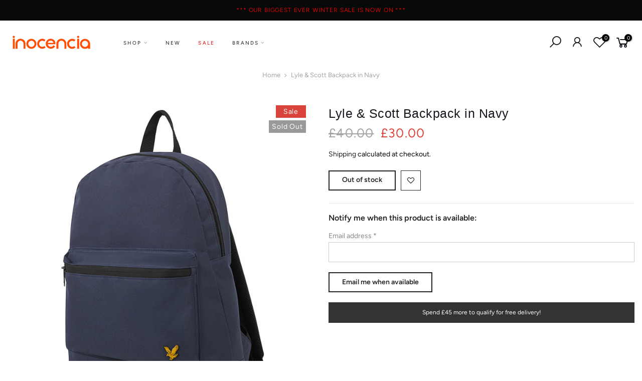

--- FILE ---
content_type: text/html; charset=utf-8
request_url: https://www.inocencia.co.uk/products/lyle-scott-backpack-in-navy/?section_id=js_ppr
body_size: -236
content:
<div id="shopify-section-js_ppr" class="shopify-section">[t4splitlz]<script type="application/json" id="ModelJson-_ppr">[]</script><script type="application/json" id="NTsettingspr__ppr">{ "related_id":false, "recently_viewed":false, "ProductID":6850449604660, "PrHandle":"lyle-scott-backpack-in-navy", "cat_handle":null, "scrolltop":null,"ThreeSixty":false,"hashtag":"none", "access_token":"none", "username":"none"}</script>
[t4splitlz]</div>

--- FILE ---
content_type: text/css
request_url: https://www.inocencia.co.uk/cdn/shop/t/9/assets/custom.css?v=169501721989464227081724855071
body_size: 1020
content:
.cat_space_item.brand_item{margin-bottom:20px}.nt_pr .product-info{margin-top:15px;margin-left:15px}.nt_labels{top:1px;right:1px;z-index:4}.nt_shipping{padding-top:25px}col-9,col-md-6,col-lg-4,.mb__25{margin-bottom:5px}.mt__30.nt_banner_holder.row.fl_center.js_packery.cat_space_10{margin-top:0}.pa_txts.h_pos4{left:0%}.pa_txts.v_pos97,.pa_txts.v_pos98{bottom:0%}.nt_promotion_html.pa{position:absolute;padding:15px;max-width:100%;background:#16161e}.prs_bordered_grid_3 .products .nt_pr,.prs_bordered_grid_3 .products .nt_pr:not(.pr_list_item){margin-top:0!important;padding:0 0 25px;box-shadow:inset -1px -1px #eee,-1px -1px #eee}.btn_filter,.btn_sidebar,.cat_sortby>a{color:#16161e}.cat_sortby>a{border:0px solid #ddd;border-radius:40px;padding:7px 7px 7px 15px;min-width:190px}.ul_tabs li.active a,.ul_tabs li.tab_title_block.active a{border-color:transparent;text-underline-offset:5px;text-decoration:underline}.variations.style__rectangle .swatch:not(.is-color) li{font-weight:600;font-style:normal;letter-spacing:.1em;text-transform:uppercase;line-height:1;padding:5px;font-size:.76471em;background-color:transparent;border:1px solid #A2A2A2;color:#222;transition:.25s}.bgbl.pt__20.pb__20.lh__1.breadcrumb_pr_wrap{background:#fff;padding-top:10px;padding-bottom:10px;color:#a2a2a2}nav.sp-breadcrumb.mt__10{padding:0;font-size:12px;text-align:center}sp-breadcrumb,.dib{color:#a2a2a2}.product-info__inner{text-align:left}.product_title{font-weight:400;letter-spacing:.5px;color:#16161e}.mg__0{text-align:left;font-size:12px;letter-spacing:.84px;color:#fff;text-transform:uppercase;opacity:1}.btn_filter,.btn_sidebar,.cat_sortby>a{color:#16161e;text-align:left;font-size:12px;letter-spacing:.84px}.wrap_txt_ship{padding:17px 5px;font-size:12px;letter-spacing:.84px;text-transform:uppercase;opacity:1}.h__top{min-height:41px;font-size:12px;letter-spacing:.84px}.id_pr_description{margin-top:30px!important;margin-right:!important;margin-bottom:30px!important;margin-left:!important;border-top:1px solid rgba(22,22,30,.1);border-top-width:1px;border-top-style:solid;border-top-color:#16161e1a;border-bottom:1px solid rgba(22,22,30,.1);border-bottom-width:1px;border-bottom-style:solid;border-bottom-color:#16161e1a}.entry-summary .price,.entry-summary .price_range{font-size:25px;line-height:22px;letter-spacing:1.25px;color:#fd4c02;opacity:1}.swatch__title{visibility:hidden;font-size:0px}.swatch__title:after{visibility:visible;content:"SELECT SIZE";font-size:12px;letter-spacing:.84px;color:#16161e;opacity:1;text-transform:uppercase;font-weight:300}h1.mb__5.cw{text-align:center;font-size:31px;letter-spacing:.62px;color:#fff;opacity:1}a.pr.nt_cat_lm.button{cursor:pointer;border:2px solid #16161E;border-top-color:#16161e;border-top-style:solid;border-top-width:2px;border-right-color:#16161e;border-right-style:solid;border-right-width:2px;border-bottom-color:#16161e;border-bottom-style:solid;border-bottom-width:2px;border-left-color:#16161e;border-left-style:solid;border-left-width:2px;border-image-source:initial;border-image-slice:initial;border-image-width:initial;border-image-outset:initial;border-image-repeat:initial;background:#16161e;background-image:initial;background-position-x:initial;background-position-y:initial;background-size:initial;background-repeat-x:initial;background-repeat-y:initial;background-attachment:initial;background-origin:initial;background-clip:initial;background-color:#16161e;color:#fff;border-radius:0/0px 0px 0px 0;border-radius:0/0px;font-size:12px;font-weight:400;letter-spacing:.84px}span.tc.nt_labels.pa.pe_none.cw{text-transform:uppercase;font-size:12px;letter-spacing:.84px;color:#fff;opacity:1}.h3.section-title.tc.pr.flex.fl_center.al_center.fs__24.title_1{text-align:center;font-size:25px;letter-spacing:.5px;color:#16161e;opacity:1}div#sp_qty_ppr{border:1px solid #A2A2A2;border-top-color:#a2a2a2;border-top-style:solid;border-top-width:1px;border-right-color:#a2a2a2;border-right-style:solid;border-right-width:1px;border-bottom-color:#a2a2a2;border-bottom-style:solid;border-bottom-width:1px;border-left-color:#a2a2a2;border-left-style:solid;border-left-width:1px;border-image-source:initial;border-image-slice:initial;border-image-width:initial;border-image-outset:initial;border-image-repeat:initial;opacity:.5}span.section-subtitle.db.tc{text-align:center;font-size:24px;letter-spacing:.48px;opacity:1}.btn_icon_true:after,.btn_new_icon_true:after{font-family:Line Awesome Free;font-weight:900;content:"\f105";display:inline-block;margin-left:5px;font-size:16px;color:currentColor}button.single_add_to_cart_button.button.truncate.js_frm_cart.w__100.mt__20.order-4{text-align:center;font-size:12px;letter-spacing:.84px;color:#fff;opacity:1;font-weight:400}.nt_add_w.ts__03.pa.order-3{border:1px solid #A2A2A2;opacity:.5}button.shopify-payment-button__button.shopify-payment-button__button--unbranded._2ogcW-Q9I-rgsSkNbRiJzA._2EiMjnumZ6FVtlC7RViKtj._2-dUletcCZ2ZL1aaH0GXxT{text-align:center;font-size:12px;letter-spacing:.84px;color:#fff;opacity:1}.iccl-filter:before{content:"\f107";font-family:fakalles;color:#16161e;font-size:12px}a.in_flex.fl_between.al_center.sortby_pick{-webkit-justify-content:space-between;-ms-flex-pack:justify;-webkit-box-pack:center;justify-content:right}.bgbl.pt__20.pb__20.lh__1.breadcrumb_pr_wrap{background:#fff;padding-top:10px;padding-bottom:10px;color:#a2a2a2;text-align:center}.variations.style__rectangle .swatch:not(.is-color) li.is-selected{border-color:#fd4c02;border-top-color:#fd4c02;border-right-color:#fd4c02;border-bottom-color:#fd4c02;border-left-color:#fd4c02;background-color:#fd4c02;color:#fff}span.tc.nt_labels.pa.pe_none.cw{text-transform:capitalize;font-size:12px;letter-spacing:.84px;color:#fff;opacity:1}#free-delivery-box{background-color:#333;color:#fff;padding:10px;margin-top:15px;border-radius:0;text-align:center;font-size:12px}.delivery-message{display:block}@media (min-width: 1025px){#bk_1601430533771-7 .dek_img_slide.nt_bg_lz{padding-top:130.9999%!important}}@media (max-width: 1024px){.pa_txts.mb_v_pos50.mb_h_pos50{transform:translate(-0%,-0%)}.nt_promotion_html.pa{position:absolute;padding:5px 15px;max-width:100%;background:#16161e}.pa_txts.v_pos97,.pa_txts.v_pos98{bottom:12%}.pa_txts.mb_v_pos14{top:0%}}@media (max-width: 767px){.hover_button.op__0.tc.pa.flex.column.ts__03.des_btns_pr_1.has_sizelistt4_{border:transparent}.cat_filter.col.op__0.pe_none{justify-content:normal;text-align:left;margin-inline:1em}.pa_txts.mb_v_pos50{top:auto}}
/*# sourceMappingURL=/cdn/shop/t/9/assets/custom.css.map?v=169501721989464227081724855071 */


--- FILE ---
content_type: image/svg+xml
request_url: https://www.inocencia.co.uk/cdn/shop/files/inocencia-logo_1.svg?v=17515942009837170056
body_size: 284
content:
<?xml version="1.0" encoding="utf-8"?>
<!-- Generator: Adobe Illustrator 22.1.0, SVG Export Plug-In . SVG Version: 6.00 Build 0)  -->
<svg version="1.1" id="Layer_1" xmlns="http://www.w3.org/2000/svg" xmlns:xlink="http://www.w3.org/1999/xlink" x="0px" y="0px"
	 viewBox="0 0 162.1 28.4" style="enable-background:new 0 0 162.1 28.4;" xml:space="preserve">
<style type="text/css">
	.st0{fill:#FF4D04;}
</style>
<g>
	<g>
		<path class="st0" d="M39.3,23.8c-3.6,0-6.5-2.9-6.5-6.5c0-3.6,2.9-6.5,6.5-6.5c3.6,0,6.5,2.9,6.5,6.5
			C45.7,20.9,42.8,23.8,39.3,23.8 M39.3,6.8c-5.8,0-10.5,4.7-10.5,10.5s4.7,10.5,10.5,10.5c5.8,0,10.5-4.7,10.5-10.5
			S45.1,6.8,39.3,6.8"/>
		<path class="st0" d="M151.1,23.9c-3.6,0-6.5-2.9-6.5-6.5c0-3.6,2.9-6.5,6.5-6.5c3.6,0,6.5,2.9,6.5,6.5
			C157.6,21,154.7,23.9,151.1,23.9 M161.7,17.4c0-5.8-4.7-10.5-10.5-10.5c-5.8,0-10.5,4.7-10.5,10.5c0,5.8,4.7,10.5,10.5,10.5
			c2.4,0,4.7-0.8,6.5-2.2v2h4.1V17.6h0C161.7,17.6,161.7,17.5,161.7,17.4"/>
		<path class="st0" d="M57.3,21.8c-2.4-2.5-2.5-6.4-0.1-8.9c2.4-2.5,6.3-2.8,8.9-0.6l2.6-3.1C64.4,5.5,58,5.9,54.2,10.1
			c-3.8,4.1-3.7,10.5,0.2,14.5c4,4,10.4,4.2,14.6,0.4l-2.7-3C63.7,24.3,59.7,24.2,57.3,21.8"/>
		<path class="st0" d="M119.9,21.9c-2.5-2.4-2.6-6.4-0.2-8.9c2.3-2.6,6.3-2.8,8.9-0.6l2.6-3.1c-4.3-3.7-10.7-3.2-14.6,0.9
			c-3.8,4.2-3.7,10.6,0.3,14.6c4,4,10.4,4.1,14.6,0.3l-2.8-3C126.3,24.4,122.4,24.3,119.9,21.9"/>
	</g>
	<polygon class="st0" points="134.8,7.6 134.8,27.8 138.9,27.8 138.9,7.6 138.9,6.5 134.8,6.5 	"/>
	<g>
		<path class="st0" d="M136.8,0.4c-1.3,0-2.3,1-2.3,2.3c0,1.3,1,2.3,2.3,2.3c1.3,0,2.3-1,2.3-2.3C139.1,1.5,138,0.4,136.8,0.4"/>
		<path class="st0" d="M23.9,9.7c-2-2-4.4-3-7.2-3.1v0c0,0-0.1,0-0.1,0c0,0-0.1,0-0.1,0v0c-2.8,0.1-5.2,1.1-7.2,3.1
			c-2,2-3,4.4-3.1,7.2h0v10.8h4.1V17.1c0-1.8,0.6-3.3,1.9-4.6c1.2-1.2,2.7-1.9,4.4-1.9c1.7,0,3.2,0.7,4.4,1.9
			c1.3,1.3,1.9,2.8,1.9,4.6v10.6H27V16.9h0C27,14.1,25.9,11.7,23.9,9.7"/>
	</g>
	<polygon class="st0" points="0.6,7.7 0.6,27.9 4.6,27.9 4.6,7.7 4.6,6.5 0.6,6.5 	"/>
	<g>
		<path class="st0" d="M2.5,0.5c-1.3,0-2.3,1-2.3,2.3c0,1.3,1,2.3,2.3,2.3c1.3,0,2.3-1,2.3-2.3C4.9,1.5,3.8,0.5,2.5,0.5"/>
		<path class="st0" d="M79.8,10.5c2.8,0.2,5.1,2.2,5.7,4.9H73.3C74,12.4,76.7,10.3,79.8,10.5 M80.1,6.7c-5.3-0.4-10,3.5-10.7,8.7h0
			c-0.2,1.4,0,2.6,0,2.8h0c0.5,4.6,3.6,8.2,8.2,9.2c4.5,1,9-0.9,11.3-4.8l-3.5-2.1c-1.5,2.4-4.2,3.6-7,3c-2.6-0.6-4.5-2.6-4.9-5.2
			h16v-1.6h0C89.5,11.4,85.4,7,80.1,6.7"/>
		<path class="st0" d="M109.2,9.7c-2-2-4.4-3-7.2-3.1v0c0,0-0.1,0-0.1,0c0,0-0.1,0-0.1,0v0c-2.8,0.1-5.2,1.1-7.2,3.1
			c-2,2-3,4.5-3.1,7.3h0v10.7h4.1V17.1c0-1.8,0.6-3.3,1.9-4.6c1.2-1.2,2.7-1.9,4.4-1.9c1.7,0,3.2,0.7,4.4,1.9
			c1.3,1.3,1.9,2.8,1.9,4.6v10.6h4.1V17h0C112.2,14.1,111.2,11.7,109.2,9.7"/>
	</g>
</g>
</svg>
